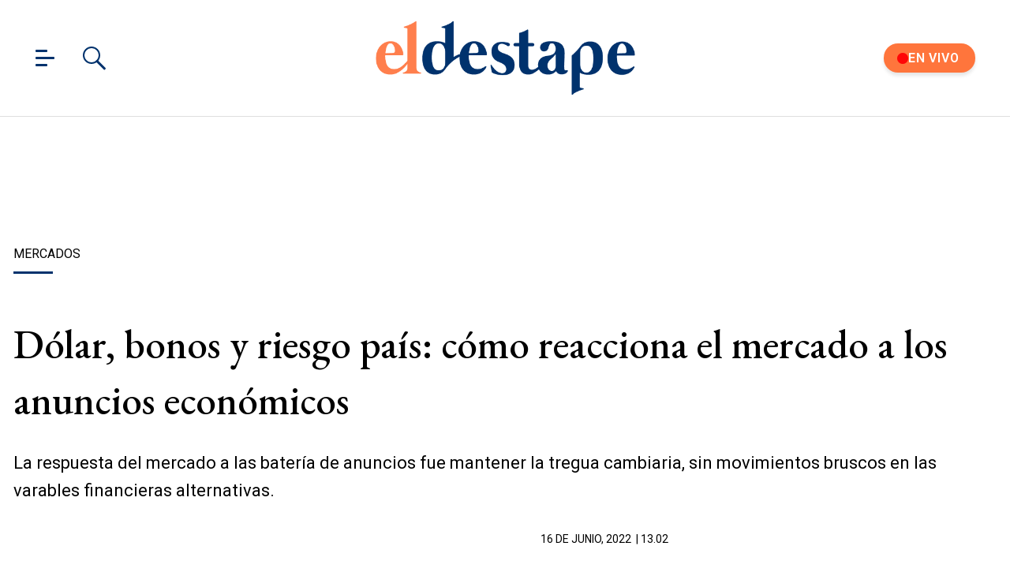

--- FILE ---
content_type: text/javascript; charset=UTF-8
request_url: https://cdn.ampproject.org/v0/amp-lightbox-0.1.mjs
body_size: 5668
content:
;
(self.AMP=self.AMP||[]).push({m:1,v:"2601162341000",n:"amp-lightbox",ev:"0.1",l:!0,f:function(t,i){(()=>{var i,{isArray:s}=Array,{hasOwnProperty:n,toString:h}=Object.prototype;function e(t){const i=Object.create(null);return t&&Object.assign(i,t),i}function o(t,i){return n.call(t,i)}function r(t,i,s,n,h,e,o,r,l,a,c){return t}function l(t){return(t.ownerDocument||t).defaultView}function a(t){try{t.focus()}catch(t){}}function c(t){const i=Object.getOwnPropertyDescriptor(t,"message");if(null!=i&&i.writable)return t;const{message:s,stack:n}=t,h=new Error(s);for(const i in t)h[i]=t[i];return h.stack=n,h}function u(t){let i=null,s="";for(const t of arguments)t instanceof Error&&!i?i=c(t):(s&&(s+=" "),s+=t);return i?s&&(i.message=s+": "+i.message):i=new Error(s),i}function f(t){var i,s;null===(i=(s=self).__AMP_REPORT_ERROR)||void 0===i||i.call(s,t)}function d(t,...i){try{return t.apply(null,i)}catch(t){!function(t){const i=u.apply(null,arguments);setTimeout((()=>{throw f(i),i}))}(t)}}var m,p,_="i-amphtml-element",A=t=>t.unmount();function P(t,i,s,n){if(i&&t.classList.contains(_)){const i=t;if(d(n,i),!s){const t=i.getPlaceholder();return void(t&&P(t,!0,!1,n))}}const h=t.getElementsByClassName(_);let e=null;for(let t=0;t<h.length;t++){const i=h[t];if(s)d(n,i);else{e=e||[];let t=!1;for(let s=0;s<e.length;s++)if(e[s].contains(i)){t=!0;break}t||(e.push(i),d(n,i))}}}function g(t){return function(t,i){if(r(1===i.length),r(Array.isArray(i)||o(i,"raw")),self.trustedTypes&&self.trustedTypes.createPolicy){const s=self.trustedTypes.createPolicy("static-template#createNode",{createHTML:function(t){return i[0]}});t.innerHTML=s.createHTML("ignored")}else t.innerHTML=i[0];const s=t.firstElementChild;return r(s),r(!s.nextElementSibling),t.removeChild(s),s}(m,t)}var v=["Webkit","webkit","Moz","moz","ms","O","o"],b={"getPropertyPriority":()=>"","getPropertyValue":()=>""};function E(t){const i=t.replace(/[A-Z]/g,(t=>"-"+t.toLowerCase()));return v.some((t=>i.startsWith(t+"-")))?`-${i}`:i}function M(t,i,s){if(i.startsWith("--"))return i;p||(p=e());let n=p[i];if(!n||s){if(n=i,void 0===t[i]){const s=function(t){return t.charAt(0).toUpperCase()+t.slice(1)}(i),h=function(t,i){for(let s=0;s<v.length;s++){const n=v[s]+i;if(void 0!==t[n])return n}return""}(t,s);void 0!==t[h]&&(n=h)}s||(p[i]=n)}return n}function y(t,i){const{style:s}=t;for(const t in i)s.setProperty(E(M(s,t)),String(i[t]),"important")}function T(t,i,s,n,h){const e=M(t.style,i,h);if(!e)return;const o=n?s+n:s;t.style.setProperty(E(e),o)}function I(t,i){for(const s in i)T(t,s,i[s])}function R(t){return`${t}px`}function V(t){return"display"in t&&function(t,...i){const s=u.apply(null,i);s.name=t||s.name,f(s)}("STYLE","`display` style detected. You must use toggle instead."),t}var w=/(?:^[#?]?|&)([^=&]+)(?:=([^&]*))?/g;function x(t,i=""){try{return decodeURIComponent(t)}catch(t){return i}}function k(t){const{location:i}=t||self;return function(t){const i=e();if(!t)return i;let s;for(;s=w.exec(t);){const t=x(s[1],s[1]),n=s[2]?x(s[2].replace(/\+/g," "),s[2]):"";i[t]=n}return i}(i.originalHash||i.hash)}var C="";function S(t){const i=t||self;return i.__AMP_MODE?i.__AMP_MODE:i.__AMP_MODE=function(t){return{localDev:!1,development:D(t,k(t)),esm:!0,test:!1,rtvVersion:O(t),ssrReady:!1}}(i)}function O(t){var i;return C||(C=(null===(i=t.AMP_CONFIG)||void 0===i?void 0:i.v)||"012601162341000"),C}function D(t,i){const s=i||k(t);return["1","actions","amp","amp4ads","amp4email"].includes(s.development)||!!t.AMP_DEV_MODE}self.__AMP_LOG=self.__AMP_LOG||{user:null,dev:null,userForEmbed:null};var z=self.__AMP_LOG;function B(t,i){throw new Error("failed to call initLogConstructor")}function H(t){return B()}function j(t,i,s,n,h,e,o,r,l,a,c){return t}function Y(t,i){return F(t=function(t){return t.__AMP_TOP||(t.__AMP_TOP=t)}(t),i)}function $(t,i){return F(L(X(t)),i)}function X(t){return t.nodeType?(i=l(t),Y(i,"ampdoc")).getAmpDoc(t):t;var i}function L(t){const i=X(t);return i.isSingleDoc()?i.win:i}function F(t,i){j(G(t,i));const s=function(t){let i=t.__AMP_SERVICES;return i||(i=t.__AMP_SERVICES={}),i}(t)[i];return s.obj||(j(s.ctor),j(s.context),s.obj=new s.ctor(s.context),j(s.obj),s.context=null,s.resolve&&s.resolve(s.obj)),s.obj}function G(t,i){const s=t.__AMP_SERVICES&&t.__AMP_SERVICES[i];return!(!s||!s.ctor)}var W,N=t=>$(t,"owners"),U=t=>F(t,"timer"),q=class{constructor(){this.ut=null}add(t){return this.ut||(this.ut=[]),this.ut.push(t),()=>{this.remove(t)}}remove(t){this.ut&&function(t,i){const s=t.indexOf(i);-1!=s&&t.splice(s,1)}(this.ut,t)}removeAll(){this.ut&&(this.ut.length=0)}fire(t){if(this.ut)for(const i of this.ut.slice())i(t)}getHandlerCount(){var t,i;return null!==(t=null===(i=this.ut)||void 0===i?void 0:i.length)&&void 0!==t?t:0}},Z="__AMP_Gestures",J=class t{static get(i,s=!1,n=!1){let h=i[Z];return h||(h=new t(i,s,n),i[Z]=h),h}constructor(t,i=!1,s=!1){this.yf=t,this.GV=[],this.t_=[],this.Pi=[],this.WV=[],this.qV=null;const n=function(t){if(void 0!==W)return W;W=!1;try{const i={get passive(){return W=!0,!1}};t.addEventListener("test-options",null,i),t.removeEventListener("test-options",null,i)}catch(t){}return W}(t.ownerDocument.defaultView);this.ZV=i||n,this.XV=s,this.KV=!1,this._n=new class{constructor(t,i,s){this.ln=U(t),this.cn=i,this.an=s||0,this.dn=-1,this.fn=0,this.pn=!1,this.mn=()=>{this._n()}}isPending(){return-1!=this.dn}schedule(t){let i=t||this.an;this.pn&&i<10&&(i=10);const s=Date.now()+i;return(!this.isPending()||s-this.fn<-10)&&(this.cancel(),this.fn=s,this.dn=this.ln.delay(this.mn,i),!0)}_n(){this.dn=-1,this.fn=0,this.pn=!0,this.cn(),this.pn=!1}cancel(){this.isPending()&&(this.ln.cancel(this.dn),this.dn=-1)}}(l(t),this.Im.bind(this)),this.JV=new q,this.QV=Object.create(null),this.pk=this.yp.bind(this),this.mk=this.gp.bind(this),this.fk=this._p.bind(this),this._k=this.h_.bind(this),this.yf.addEventListener("touchstart",this.pk,!!n&&{passive:!0}),this.yf.addEventListener("touchend",this.mk),this.yf.addEventListener("touchmove",this.fk,!!n&&{passive:!0}),this.yf.addEventListener("touchcancel",this._k),this.gk=!1}cleanup(){this.yf.removeEventListener("touchstart",this.pk),this.yf.removeEventListener("touchend",this.mk),this.yf.removeEventListener("touchmove",this.fk),this.yf.removeEventListener("touchcancel",this._k),delete this.yf[Z],this._n.cancel()}onGesture(t,i){const s=new t(this),n=s.getType();let h=this.QV[n];return h||(this.GV.push(s),h=new q,this.QV[n]=h),h.add(i)}removeGesture(t){const i=new t(this).getType(),s=this.QV[i];if(s){s.removeAll();const t=function(t,s){for(let s=0;s<t.length;s++)if(t[s].getType()==i)return s;return-1}(this.GV);return!(t<0||(this.GV.splice(t,1),this.Pi.splice(t,1),this.WV.splice(t,1),this.t_.splice(t,1),delete this.QV[i],0))}return!1}onPointerDown(t){return this.JV.add(t)}yp(t){const i=Date.now();this.KV=!1,this.JV.fire(t);for(let s=0;s<this.GV.length;s++)this.Pi[s]||(this.WV[s]&&this.WV[s]<i&&this.o_(s),this.GV[s].onTouchStart(t)&&this.u_(s));this.yk(t)}_p(t){const i=Date.now();for(let s=0;s<this.GV.length;s++)this.t_[s]&&(this.WV[s]&&this.WV[s]<i?this.o_(s):this.GV[s].onTouchMove(t)||this.o_(s));this.yk(t)}gp(t){const i=Date.now();for(let s=0;s<this.GV.length;s++){if(!this.t_[s])continue;if(this.WV[s]&&this.WV[s]<i){this.o_(s);continue}this.GV[s].onTouchEnd(t);const n=!this.WV[s],h=this.WV[s]<i;this.qV==this.GV[s]||!n&&!h||this.o_(s)}this.yk(t)}h_(t){for(let t=0;t<this.GV.length;t++)this.Ak(t);this.yk(t)}up(t,i){if(this.qV)return void t.acceptCancel();const s=Date.now();for(let n=0;n<this.GV.length;n++)this.GV[n]==t&&(this.Pi[n]=s+i,this.WV[n]=0);this.gk=!0}Pk(t,i){if(this.qV)return void t.acceptCancel();const s=Date.now();for(let n=0;n<this.GV.length;n++)this.GV[n]==t&&(this.WV[n]=s+i)}bk(t){this.qV==t&&(this.qV=null,this.KV=!0)}vk(t,i,s){r(this.qV==t);const n=this.QV[t.getType()];n&&n.fire(new class{constructor(t,i,s,n){this.type=t,this.data=i,this.time=s,this.event=n}}(t.getType(),i,Date.now(),s))}yk(t){let i=!!this.qV||this.KV;if(this.KV=!1,!i){const t=Date.now();for(let s=0;s<this.GV.length;s++)if(this.Pi[s]||this.WV[s]&&this.WV[s]>=t){i=!0;break}}i?(t.stopPropagation(),this.ZV||t.preventDefault()):this.XV&&t.stopPropagation(),this.gk&&(this.gk=!1,this.Im())}Im(){const t=Date.now();let i=-1;for(let s=0;s<this.GV.length;s++)this.Pi[s]?(-1==i||this.Pi[s]>this.Pi[i])&&(i=s):this.WV[s]&&this.WV[s]<t&&this.o_(s);if(-1==i)return;let s=0;for(let i=0;i<this.GV.length;i++)!this.Pi[i]&&this.t_[i]&&(s=Math.max(s,this.WV[i]-t));s<2?this.Tk(i):this._n.schedule(s)}Tk(t){const i=this.GV[t];for(let i=0;i<this.GV.length;i++)i!=t&&this.Ak(i);this.Pi[t]=0,this.WV[t]=0,this.qV=i,i.acceptStart()}u_(t){this.t_[t]=!0,this.WV[t]=0}o_(t){this.t_[t]=!1,this.WV[t]=0,this.Pi[t]||this.GV[t].acceptCancel()}Ak(t){this.Pi[t]=0,this.o_(t)}};function K(t,i,s){i<1&&(i=1);const n=t/i,h=.5+Math.min(i/33.34,.5);return n*h+s*(1-h)}function Q(t){return t.classList.contains("i-amphtml-fie")||!!function(t,i){return t.closest(".i-amphtml-fie")}(t)}Math.round(-16.67/Math.log(.95));var tt=['<i-amphtml-ad-close-header role=button tabindex=0 aria-label="Close Ad"><div>Ad</div><i-amphtml-ad-close-button class=amp-ad-close-button></i-amphtml-ad-close-button></i-amphtml-ad-close-header>'],it="amp-lightbox",st={"fade-in":{openStyle:{"opacity":1},closedStyle:{"opacity":0},durationSeconds:.1},"fly-in-bottom":{openStyle:{"transform":"translate(0, 0)"},closedStyle:{"transform":"translate(0, 100%)"},durationSeconds:.2},"fly-in-top":{openStyle:{"transform":"translate(0, 0)"},closedStyle:{"transform":"translate(0, -100%)"},durationSeconds:.2}},nt=class extends t.BaseElement{constructor(t){super(t),this.Rh=null,this.v_=null,this.Bo=this.win.document,this.$c=null,this.sB=null,this.hB=!1,this.oB=null,this.lB=null,this.aB=null,this.cB=null,this.uB=!1,this.fB=0,this.dB=0,this.mB=null,this.pB=(t.getAttribute("animate-in")||"fade-in").toLowerCase(),this._B=null,this.AB=null,this.PB=null;const i=Y(this.win,"platform");this.gB=i.isIos(),this.vB=function(t,i,s){let n=0,h=0,e=null;function o(){n=0;const s=500-(t.Date.now()-h);var r;s>0?n=t.setTimeout(o,s):(r=e,e=null,i.apply(null,r))}return function(...i){h=t.Date.now(),e=i,n||(n=t.setTimeout(o,500))}}(this.win,(()=>{const t=(z.user||(z.user=H()),function(t,i){return i}(z.user.win,undefined)?z.userForEmbed||(z.userForEmbed=H()):z.user).assertElement(this.v_,"E#19457 this.container_"),i=N(this.element);i.scheduleLayout(this.element,t),i.scheduleResume(this.element,t)}))}buildCallback(){this.user().assert(o(st,this.pB),"Invalid `animate-in` value %s",this.pB),this.element.classList.add("i-amphtml-overlay"),this.$c=function(t,i){const s=L(X(t));return G(s,i)?F(s,i):null}(this.element,"action"),this.bB(),this.registerDefaultAction((t=>this.AX(t.trust,t.caller)),"open"),this.registerAction("close",(t=>this.close(t.trust))),this.$c.addToAllowlist("AMP-LIGHTBOX",["open","close"],["email"])}EB(){j(this.uB),this.MB().forEach((t=>{N(this.element).setOwner(t,this.element)}))}MB(){return(t=this.element.getElementsByClassName("i-amphtml-element"))?Array.prototype.slice.call(t):[];var t}Ze(){if(this.v_)return;const{element:t}=this;this.uB=t.hasAttribute("scrollable");const i=function(t){return function(t,i){const s=[];for(let i=t.firstElementChild;i;i=i.nextElementSibling)!(function(t){let i;var s;return"string"==typeof t?i=t:1==(null==(s=t)?void 0:s.nodeType)&&(i=t.tagName),!!i&&i.toLowerCase().startsWith("i-")}(n=i)||n.nodeType===Node.ELEMENT_NODE&&(n.hasAttribute("placeholder")||n.hasAttribute("fallback")||n.hasAttribute("overflow")))&&s.push(i);var n;return s}(t)}(this.element);this.v_=t.ownerDocument.createElement("div"),this.uB||function(t,i){t.classList.add("i-amphtml-fill-content")}(this.v_),t.appendChild(this.v_),i.forEach((t=>{this.v_.appendChild(t)})),this.uB&&(this.EB(),t.classList.add("i-amphtml-scrollable"),t.addEventListener("amp:dom-update",(()=>{this.EB(),this.yB(this.fB)})),t.addEventListener("scroll",this.Rf.bind(this))),this.uB||J.get(t).onGesture(class extends class extends class{constructor(t,i){this.lC=t,this.q_=i}getType(){return this.lC}signalReady(t){this.q_.up(this,t)}signalPending(t){this.q_.Pk(this,t)}signalEnd(){this.q_.bk(this)}signalEmit(t,i){this.q_.vk(this,t,i)}acceptStart(){}acceptCancel(){}onTouchStart(t){return!1}onTouchMove(t){return!1}onTouchEnd(t){}}{constructor(t,i,s,n){super(t,i),this.pC=s,this.mC=n,this.qV=!1,this.cC=0,this.uC=0,this.dC=0,this.fC=0,this._C=0,this.gC=0,this.Or=0,this.yC=0,this.AC=0,this.PC=0,this.bC=0}onTouchStart(t){const{touches:i}=t;return!!(this.qV&&i&&i.length>1)||!(!i||1!=i.length)&&(this.Or=Date.now(),this.cC=i[0].clientX,this.uC=i[0].clientY,!0)}onTouchMove(t){const{touches:i}=t;if(i&&i.length>=1){const{clientX:s,clientY:n}=i[0];if(this.dC=s,this.fC=n,this.qV)this.vC(!1,!1,t);else{const t=Math.abs(s-this.cC),i=Math.abs(n-this.uC);if(this.pC&&this.mC)(t>=8||i>=8)&&this.signalReady(-10);else if(this.pC){if(t>=8&&t>i)this.signalReady(-10);else if(i>=8)return!1}else{if(!this.mC)return!1;if(i>=8&&i>t)this.signalReady(-10);else if(t>=8)return!1}}return!0}return!1}onTouchEnd(t){const{touches:i}=t;i&&0==i.length&&this.TC(t)}acceptStart(){this.qV=!0,this._C=this.cC,this.gC=this.uC,this.AC=this.Or,this.cC=this.dC,this.uC=this.fC,this.vC(!0,!1,null)}acceptCancel(){this.qV=!1}vC(t,i,s){this.yC=Date.now();const n=this.yC-this.AC;if(!i&&n>4||i&&n>16){const t=K(this.dC-this._C,n,this.PC),s=K(this.fC-this.gC,n,this.bC);(!i||n>32||0!=t||0!=s)&&(this.PC=Math.abs(t)>1e-4?t:0,this.bC=Math.abs(s)>1e-4?s:0),this._C=this.dC,this.gC=this.fC,this.AC=this.yC}this.signalEmit({first:t,last:i,time:this.yC,deltaX:this.dC-this.cC,deltaY:this.fC-this.uC,startX:this.cC,startY:this.uC,lastX:this.dC,lastY:this.fC,velocityX:this.PC,velocityY:this.bC},s)}TC(t){this.qV&&(this.qV=!1,this.vC(!1,!0,t),this.signalEnd())}}{constructor(t){super("swipe-xy",t,!0,!0)}},(()=>{})),this.TB()}layoutCallback(){return i||(i=Promise.resolve(void 0))}AX(t,i){if(this.hB)return;this.Ze(),this.lB=this.IB.bind(this),this.Bo.documentElement.addEventListener("focusin",this.lB),i&&(this.cB=i);const{promise:s,resolve:n}=new class{constructor(){this.promise=new Promise(((t,i)=>{this.resolve=t,this.reject=i}))}};return this.getViewport().enterLightboxMode(this.element,s).then((()=>this.RB(n,t)))}mutatedAttributesCallback(t){const i=t.open;void 0!==i&&(i?this.AX(2,document.activeElement):this.close(2))}VB(){const t=this.v_.querySelector("[autofocus]");t&&a(t)}RB(t,i){const{element:s}=this,{closedStyle:n,durationSeconds:h,openStyle:e}=this.wB(),o=Object.keys(e).map((t=>`${t} ${h}s ease-in`)).join(",");this.dB++,this.uB&&T(s,"webkitOverflowScrolling","touch"),T(s,"transition",o),I(s,V(n)),function(t,i){void 0===i&&(i=t.hasAttribute("hidden")),i?t.removeAttribute("hidden"):t.setAttribute("hidden","")}(s,!0),this.mutateElement((()=>{s.scrollTop=0})),this.VB(),this.mutateElement((()=>{I(s,V(e))}));const r=this.v_;this.uB&&(this.Rf(),this.yB(this.fB));const l=()=>{this.vB(),t()};s.addEventListener("transitionend",l),s.addEventListener("animationend",l),this.setAsContainer();const a=N(this.element);a.scheduleLayout(this.element,r),a.scheduleResume(this.element,r),this.jO("lightboxOpen",i),this.sB=new class{constructor(t,i){const{win:s}=t;if(this.i=s,this.cn=i,this.xB=null,this.rr=null,this.kB=-1,this.CB=null,"function"==typeof s.CloseWatcher)try{this.xB=new s.CloseWatcher}catch(t){(z.dev||(z.dev=B())).error("CloseWatcherImpl","CloseWatcher failed:",t)}this.xB?this.xB.onclose=()=>{i(),this.destroy()}:(this.rr=$(t,"history"),this.rr.push((()=>i())).then((t=>{this.kB=t})),this.CB=this.SB.bind(this),s.document.documentElement.addEventListener("keydown",this.CB))}requestClose(){this.xB?this.xB.requestClose():this.cn&&((0,this.cn)(),this.destroy())}destroy(){this.cn=null,this.xB?(this.xB.destroy(),this.xB=null):-1!=this.kB&&(j(this.rr).pop(this.kB),this.kB=-1,this.rr=null,this.i.document.documentElement.removeEventListener("keydown",this.CB))}SB(t){"Escape"==t.key&&(t.preventDefault(),this.requestClose())}}(this.getAmpDoc(),(()=>this.close(3))),this.OB(),this.DB(),this.zB(),this.hB=!0}TB(){const{element:t}=this;null!=t.getAttribute("close-button")&&(this._B=function(t){const i=t.ownerDocument||t;return m&&m.ownerDocument===i||(m=i.createElement("div")),g}(t)(tt),t.insertBefore(this._B,this.v_))}OB(){if(!this._B)return;let t;this.oB=this.BB.bind(this),this._B.addEventListener("keydown",this.oB),this.measureMutateElement((()=>{t=this._B.getBoundingClientRect().height}),(()=>{this.HB(),y(this.v_,{"margin-top":R(t),"min-height":`calc(100vh - ${R(t)})`})}))}HB(){this._B.classList.add("amp-ad-close-header")}zB(){(this.PB||this._B)&&(this.aB=this.jB.bind(this),this.AB.addEventListener("click",this.aB))}YB(){(this.PB||this._B)&&(this.AB.removeEventListener("click",this.aB),this.aB=null,this._B&&(this._B.removeEventListener("keydown",this.oB),this.oB=null))}wB(){return st[this.pB]}jB(){this.close(3)}BB(t){"Enter"==t.key&&(t.preventDefault(),this.close(3))}close(t){this.hB&&(this.uB&&T(this.element,"webkitOverflowScrolling",""),this.getViewport().leaveLightboxMode(this.element).then((()=>this.$B(t))))}$B(t){const{element:i}=this,n=++this.dB,h=()=>{n==this.dB&&(this.collapse(),this.vB())};this.XB()?(function(t,i){for(let s=0;s<i.length;s++)T(t,i[s],null)}(i,["transition"]),h()):(i.addEventListener("transitionend",h),i.addEventListener("animationend",h)),I(i,V(this.wB().closedStyle)),this.sB&&(this.sB.destroy(),this.sB=null),this.Bo.documentElement.removeEventListener("focusin",this.lB),this.lB=null,this.YB(),this.removeAsContainer(),function(t,i=!0){!function(t,i,n,h){const e=s(o=t)?o:[o];var o;for(let t=0;t<e.length;t++)P(e[t],i,!0,h)}(t,i,0,A)}(this.element,!1),N(this.element).schedulePause(this.element,this.v_),this.hB=!1,this.jO("lightboxClose",t),this.cB&&a(this.cB)}XB(){return"inabox"==S(this.win).runtime||Q(this.element)}LB(){const{element:t}=this;return!!t.contains(document.activeElement)}IB(){this.LB()||this.close(3)}DB(){this.LB()||(this.AB=this.FB(),this.AB||(this.PB=this.KH(),this.element.insertBefore(this.PB,this.element.firstChild),this.AB=this.PB),a(this.AB))}FB(){if(this.AB)return this.AB;if(this._B)return this._B;const{element:t}=this,i=t.querySelectorAll("[on]");for(let s=0;s<i.length;s++){const n=i[s];if(this.$c.hasResolvableActionForTarget(n,"tap",t,j(n.parentElement)))return n}}KH(){const{element:t}=this,i=t.getAttribute("data-close-button-aria-label")||"Close the modal",s=this.Bo.createElement("button");return s.textContent=i,s.classList.add("i-amphtml-screen-reader"),s.tabIndex=-1,s}Rf(){const t=this.element.scrollTop;this.gB&&(0==t?this.element.scrollTop=1:this.element.scrollHeight==t+this.element.offsetHeight&&(this.element.scrollTop=t-1)),this.fB=t,null===this.mB&&this.GB(t)}GB(t){this.mB=U(this.win).delay((()=>{Math.abs(t-this.fB)<30?(this.mB=null,this.if(this.fB)):this.GB(this.fB)}),100)}if(t){this.yB(t),this.fB=t}yB(t){const i=[];this.WB(t,(t=>{i.push(t),N(this.element).scheduleLayout(this.element,t)}))}WB(t,i){const s=this.NB().height,n=this.MB();for(let h=0;h<n.length;h++){const e=n[h];let o=0;for(let t=e;t&&this.element.contains(t);t=t.offsetParent)o+=t.offsetTop;const r=2*s;o+e.offsetHeight>=t-r&&o<=t+r&&i(e)}}NB(){return this.Rh||(this.Rh={width:this.element.clientWidth,height:this.element.clientHeight}),this.Rh}bB(){const{element:t,win:i}=this;Q(t)&&ht(i,i.document.body)}jO(t,i){const s=function(t,i,s,n){const h={detail:{}};return Object.assign(h,void 0),new t.CustomEvent(i,h)}(this.win,`${it}.${t}`);this.$c.trigger(this.element,t,s,i)}};function ht(t,i){const s={},n=(t=>Y(t,"ampdoc"))(t).getAmpDoc(i);var h;(h=n,$(h,"mutator")).measureMutateElement(i,(function(){s.alreadyTransparent="rgba(0, 0, 0, 0)"==function(t,i){return t.getComputedStyle(i)||b}(t,i)["background-color"]}),(function(){s.alreadyTransparent,y(i,{background:"transparent"})}))}"inabox"==S().runtime&&ht(window,j(document.body)),t.registerElement(it,nt,'amp-lightbox{display:none;position:fixed!important;z-index:1000;top:0!important;left:0!important;bottom:0!important;right:0!important}amp-lightbox[scrollable]{overflow-y:auto!important;overflow-x:hidden!important}amp-lightbox i-amphtml-ad-close-header{height:60px!important;display:block!important;visibility:visible!important;opacity:0;position:fixed!important;top:0!important;left:0!important;right:0!important;z-index:1000!important;display:-ms-flexbox!important;display:flex!important;-ms-flex-align:center!important;align-items:center!important;-ms-flex-pack:right!important;justify-content:right!important;transition:opacity 0.1s ease-in}[animate-in=fly-in-bottom]>i-amphtml-ad-close-header,[animate-in=fly-in-top]>i-amphtml-ad-close-header{transition-delay:0.2s}amp-lightbox .amp-ad-close-header{opacity:1!important;box-sizing:border-box;padding:5px;line-height:40px;background-color:#000;color:#fff;font-family:Helvetica,sans-serif;font-size:12px;cursor:pointer}amp-lightbox .amp-ad-close-header>:first-child{margin-left:auto!important;pointer-events:none!important}amp-lightbox .amp-ad-close-button{display:block!important;background:url(\'data:image/svg+xml;charset=utf-8,<svg xmlns="http://www.w3.org/2000/svg" width="24" height="24" fill="%23fff"><path d="M19 6.41 17.59 5 12 10.59 6.41 5 5 6.41 10.59 12 5 17.59 6.41 19 12 13.41 17.59 19 19 17.59 13.41 12z"/><path fill="none" d="M0 0h24v24H0z"/></svg>\') no-repeat;background-position:50%;width:40px;height:40px;pointer-events:none!important;border-radius:40px;margin-left:5px}amp-lightbox .amp-ad-close-header:active>.amp-ad-close-button{background-color:hsla(0,0%,100%,.3)}\n/*# sourceURL=/extensions/amp-lightbox/0.1/amp-lightbox.css*/')})();
/*! https://mths.be/cssescape v1.5.1 by @mathias | MIT license */}});
//# sourceMappingURL=amp-lightbox-0.1.mjs.map